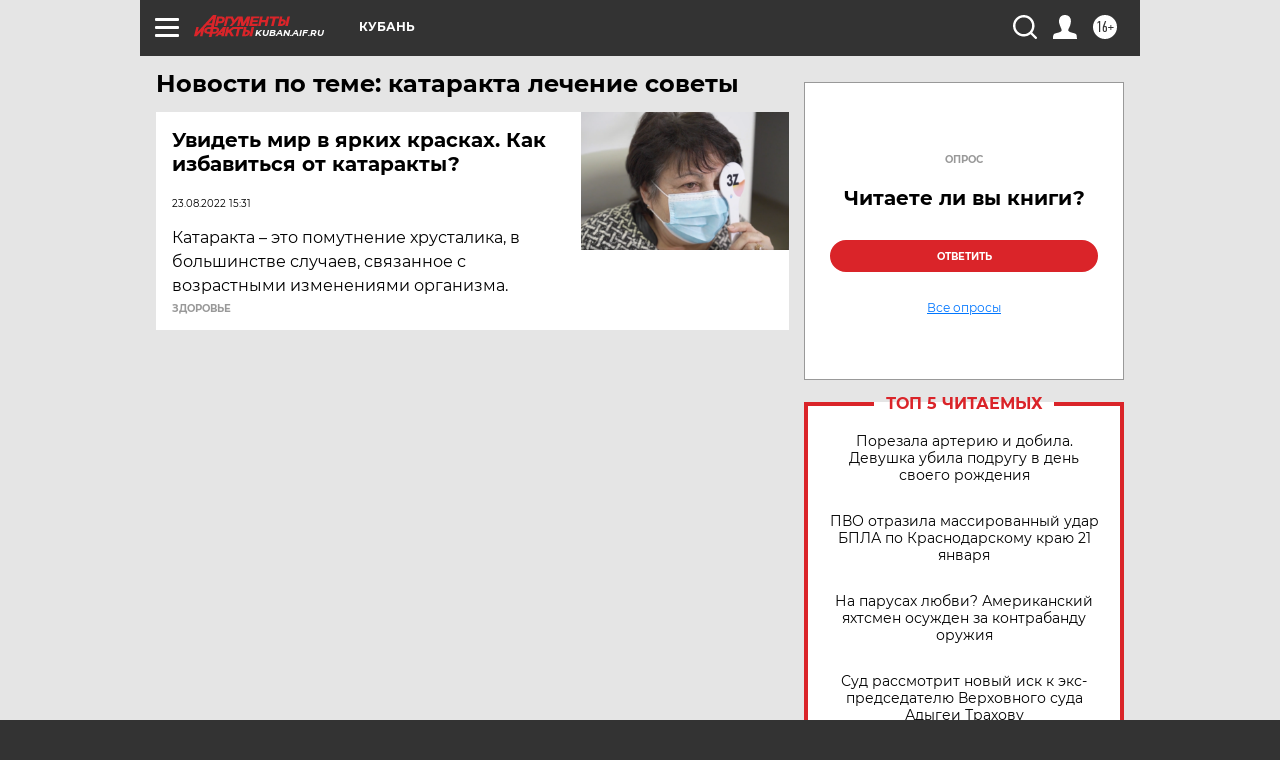

--- FILE ---
content_type: text/html
request_url: https://tns-counter.ru/nc01a**R%3Eundefined*aif_ru/ru/UTF-8/tmsec=aif_ru/650387174***
body_size: -72
content:
7BFB791269707FB7X1768980407:7BFB791269707FB7X1768980407

--- FILE ---
content_type: text/html; charset=utf-8
request_url: https://www.google.com/recaptcha/api2/anchor?ar=1&k=6LfjZjMUAAAAAI_S59f4czYi0DyStjWAunNaiRA8&co=aHR0cHM6Ly9rdWJhbi5haWYucnU6NDQz&hl=en&v=PoyoqOPhxBO7pBk68S4YbpHZ&theme=light&size=normal&anchor-ms=20000&execute-ms=30000&cb=t0r7vyh36q98
body_size: 49098
content:
<!DOCTYPE HTML><html dir="ltr" lang="en"><head><meta http-equiv="Content-Type" content="text/html; charset=UTF-8">
<meta http-equiv="X-UA-Compatible" content="IE=edge">
<title>reCAPTCHA</title>
<style type="text/css">
/* cyrillic-ext */
@font-face {
  font-family: 'Roboto';
  font-style: normal;
  font-weight: 400;
  font-stretch: 100%;
  src: url(//fonts.gstatic.com/s/roboto/v48/KFO7CnqEu92Fr1ME7kSn66aGLdTylUAMa3GUBHMdazTgWw.woff2) format('woff2');
  unicode-range: U+0460-052F, U+1C80-1C8A, U+20B4, U+2DE0-2DFF, U+A640-A69F, U+FE2E-FE2F;
}
/* cyrillic */
@font-face {
  font-family: 'Roboto';
  font-style: normal;
  font-weight: 400;
  font-stretch: 100%;
  src: url(//fonts.gstatic.com/s/roboto/v48/KFO7CnqEu92Fr1ME7kSn66aGLdTylUAMa3iUBHMdazTgWw.woff2) format('woff2');
  unicode-range: U+0301, U+0400-045F, U+0490-0491, U+04B0-04B1, U+2116;
}
/* greek-ext */
@font-face {
  font-family: 'Roboto';
  font-style: normal;
  font-weight: 400;
  font-stretch: 100%;
  src: url(//fonts.gstatic.com/s/roboto/v48/KFO7CnqEu92Fr1ME7kSn66aGLdTylUAMa3CUBHMdazTgWw.woff2) format('woff2');
  unicode-range: U+1F00-1FFF;
}
/* greek */
@font-face {
  font-family: 'Roboto';
  font-style: normal;
  font-weight: 400;
  font-stretch: 100%;
  src: url(//fonts.gstatic.com/s/roboto/v48/KFO7CnqEu92Fr1ME7kSn66aGLdTylUAMa3-UBHMdazTgWw.woff2) format('woff2');
  unicode-range: U+0370-0377, U+037A-037F, U+0384-038A, U+038C, U+038E-03A1, U+03A3-03FF;
}
/* math */
@font-face {
  font-family: 'Roboto';
  font-style: normal;
  font-weight: 400;
  font-stretch: 100%;
  src: url(//fonts.gstatic.com/s/roboto/v48/KFO7CnqEu92Fr1ME7kSn66aGLdTylUAMawCUBHMdazTgWw.woff2) format('woff2');
  unicode-range: U+0302-0303, U+0305, U+0307-0308, U+0310, U+0312, U+0315, U+031A, U+0326-0327, U+032C, U+032F-0330, U+0332-0333, U+0338, U+033A, U+0346, U+034D, U+0391-03A1, U+03A3-03A9, U+03B1-03C9, U+03D1, U+03D5-03D6, U+03F0-03F1, U+03F4-03F5, U+2016-2017, U+2034-2038, U+203C, U+2040, U+2043, U+2047, U+2050, U+2057, U+205F, U+2070-2071, U+2074-208E, U+2090-209C, U+20D0-20DC, U+20E1, U+20E5-20EF, U+2100-2112, U+2114-2115, U+2117-2121, U+2123-214F, U+2190, U+2192, U+2194-21AE, U+21B0-21E5, U+21F1-21F2, U+21F4-2211, U+2213-2214, U+2216-22FF, U+2308-230B, U+2310, U+2319, U+231C-2321, U+2336-237A, U+237C, U+2395, U+239B-23B7, U+23D0, U+23DC-23E1, U+2474-2475, U+25AF, U+25B3, U+25B7, U+25BD, U+25C1, U+25CA, U+25CC, U+25FB, U+266D-266F, U+27C0-27FF, U+2900-2AFF, U+2B0E-2B11, U+2B30-2B4C, U+2BFE, U+3030, U+FF5B, U+FF5D, U+1D400-1D7FF, U+1EE00-1EEFF;
}
/* symbols */
@font-face {
  font-family: 'Roboto';
  font-style: normal;
  font-weight: 400;
  font-stretch: 100%;
  src: url(//fonts.gstatic.com/s/roboto/v48/KFO7CnqEu92Fr1ME7kSn66aGLdTylUAMaxKUBHMdazTgWw.woff2) format('woff2');
  unicode-range: U+0001-000C, U+000E-001F, U+007F-009F, U+20DD-20E0, U+20E2-20E4, U+2150-218F, U+2190, U+2192, U+2194-2199, U+21AF, U+21E6-21F0, U+21F3, U+2218-2219, U+2299, U+22C4-22C6, U+2300-243F, U+2440-244A, U+2460-24FF, U+25A0-27BF, U+2800-28FF, U+2921-2922, U+2981, U+29BF, U+29EB, U+2B00-2BFF, U+4DC0-4DFF, U+FFF9-FFFB, U+10140-1018E, U+10190-1019C, U+101A0, U+101D0-101FD, U+102E0-102FB, U+10E60-10E7E, U+1D2C0-1D2D3, U+1D2E0-1D37F, U+1F000-1F0FF, U+1F100-1F1AD, U+1F1E6-1F1FF, U+1F30D-1F30F, U+1F315, U+1F31C, U+1F31E, U+1F320-1F32C, U+1F336, U+1F378, U+1F37D, U+1F382, U+1F393-1F39F, U+1F3A7-1F3A8, U+1F3AC-1F3AF, U+1F3C2, U+1F3C4-1F3C6, U+1F3CA-1F3CE, U+1F3D4-1F3E0, U+1F3ED, U+1F3F1-1F3F3, U+1F3F5-1F3F7, U+1F408, U+1F415, U+1F41F, U+1F426, U+1F43F, U+1F441-1F442, U+1F444, U+1F446-1F449, U+1F44C-1F44E, U+1F453, U+1F46A, U+1F47D, U+1F4A3, U+1F4B0, U+1F4B3, U+1F4B9, U+1F4BB, U+1F4BF, U+1F4C8-1F4CB, U+1F4D6, U+1F4DA, U+1F4DF, U+1F4E3-1F4E6, U+1F4EA-1F4ED, U+1F4F7, U+1F4F9-1F4FB, U+1F4FD-1F4FE, U+1F503, U+1F507-1F50B, U+1F50D, U+1F512-1F513, U+1F53E-1F54A, U+1F54F-1F5FA, U+1F610, U+1F650-1F67F, U+1F687, U+1F68D, U+1F691, U+1F694, U+1F698, U+1F6AD, U+1F6B2, U+1F6B9-1F6BA, U+1F6BC, U+1F6C6-1F6CF, U+1F6D3-1F6D7, U+1F6E0-1F6EA, U+1F6F0-1F6F3, U+1F6F7-1F6FC, U+1F700-1F7FF, U+1F800-1F80B, U+1F810-1F847, U+1F850-1F859, U+1F860-1F887, U+1F890-1F8AD, U+1F8B0-1F8BB, U+1F8C0-1F8C1, U+1F900-1F90B, U+1F93B, U+1F946, U+1F984, U+1F996, U+1F9E9, U+1FA00-1FA6F, U+1FA70-1FA7C, U+1FA80-1FA89, U+1FA8F-1FAC6, U+1FACE-1FADC, U+1FADF-1FAE9, U+1FAF0-1FAF8, U+1FB00-1FBFF;
}
/* vietnamese */
@font-face {
  font-family: 'Roboto';
  font-style: normal;
  font-weight: 400;
  font-stretch: 100%;
  src: url(//fonts.gstatic.com/s/roboto/v48/KFO7CnqEu92Fr1ME7kSn66aGLdTylUAMa3OUBHMdazTgWw.woff2) format('woff2');
  unicode-range: U+0102-0103, U+0110-0111, U+0128-0129, U+0168-0169, U+01A0-01A1, U+01AF-01B0, U+0300-0301, U+0303-0304, U+0308-0309, U+0323, U+0329, U+1EA0-1EF9, U+20AB;
}
/* latin-ext */
@font-face {
  font-family: 'Roboto';
  font-style: normal;
  font-weight: 400;
  font-stretch: 100%;
  src: url(//fonts.gstatic.com/s/roboto/v48/KFO7CnqEu92Fr1ME7kSn66aGLdTylUAMa3KUBHMdazTgWw.woff2) format('woff2');
  unicode-range: U+0100-02BA, U+02BD-02C5, U+02C7-02CC, U+02CE-02D7, U+02DD-02FF, U+0304, U+0308, U+0329, U+1D00-1DBF, U+1E00-1E9F, U+1EF2-1EFF, U+2020, U+20A0-20AB, U+20AD-20C0, U+2113, U+2C60-2C7F, U+A720-A7FF;
}
/* latin */
@font-face {
  font-family: 'Roboto';
  font-style: normal;
  font-weight: 400;
  font-stretch: 100%;
  src: url(//fonts.gstatic.com/s/roboto/v48/KFO7CnqEu92Fr1ME7kSn66aGLdTylUAMa3yUBHMdazQ.woff2) format('woff2');
  unicode-range: U+0000-00FF, U+0131, U+0152-0153, U+02BB-02BC, U+02C6, U+02DA, U+02DC, U+0304, U+0308, U+0329, U+2000-206F, U+20AC, U+2122, U+2191, U+2193, U+2212, U+2215, U+FEFF, U+FFFD;
}
/* cyrillic-ext */
@font-face {
  font-family: 'Roboto';
  font-style: normal;
  font-weight: 500;
  font-stretch: 100%;
  src: url(//fonts.gstatic.com/s/roboto/v48/KFO7CnqEu92Fr1ME7kSn66aGLdTylUAMa3GUBHMdazTgWw.woff2) format('woff2');
  unicode-range: U+0460-052F, U+1C80-1C8A, U+20B4, U+2DE0-2DFF, U+A640-A69F, U+FE2E-FE2F;
}
/* cyrillic */
@font-face {
  font-family: 'Roboto';
  font-style: normal;
  font-weight: 500;
  font-stretch: 100%;
  src: url(//fonts.gstatic.com/s/roboto/v48/KFO7CnqEu92Fr1ME7kSn66aGLdTylUAMa3iUBHMdazTgWw.woff2) format('woff2');
  unicode-range: U+0301, U+0400-045F, U+0490-0491, U+04B0-04B1, U+2116;
}
/* greek-ext */
@font-face {
  font-family: 'Roboto';
  font-style: normal;
  font-weight: 500;
  font-stretch: 100%;
  src: url(//fonts.gstatic.com/s/roboto/v48/KFO7CnqEu92Fr1ME7kSn66aGLdTylUAMa3CUBHMdazTgWw.woff2) format('woff2');
  unicode-range: U+1F00-1FFF;
}
/* greek */
@font-face {
  font-family: 'Roboto';
  font-style: normal;
  font-weight: 500;
  font-stretch: 100%;
  src: url(//fonts.gstatic.com/s/roboto/v48/KFO7CnqEu92Fr1ME7kSn66aGLdTylUAMa3-UBHMdazTgWw.woff2) format('woff2');
  unicode-range: U+0370-0377, U+037A-037F, U+0384-038A, U+038C, U+038E-03A1, U+03A3-03FF;
}
/* math */
@font-face {
  font-family: 'Roboto';
  font-style: normal;
  font-weight: 500;
  font-stretch: 100%;
  src: url(//fonts.gstatic.com/s/roboto/v48/KFO7CnqEu92Fr1ME7kSn66aGLdTylUAMawCUBHMdazTgWw.woff2) format('woff2');
  unicode-range: U+0302-0303, U+0305, U+0307-0308, U+0310, U+0312, U+0315, U+031A, U+0326-0327, U+032C, U+032F-0330, U+0332-0333, U+0338, U+033A, U+0346, U+034D, U+0391-03A1, U+03A3-03A9, U+03B1-03C9, U+03D1, U+03D5-03D6, U+03F0-03F1, U+03F4-03F5, U+2016-2017, U+2034-2038, U+203C, U+2040, U+2043, U+2047, U+2050, U+2057, U+205F, U+2070-2071, U+2074-208E, U+2090-209C, U+20D0-20DC, U+20E1, U+20E5-20EF, U+2100-2112, U+2114-2115, U+2117-2121, U+2123-214F, U+2190, U+2192, U+2194-21AE, U+21B0-21E5, U+21F1-21F2, U+21F4-2211, U+2213-2214, U+2216-22FF, U+2308-230B, U+2310, U+2319, U+231C-2321, U+2336-237A, U+237C, U+2395, U+239B-23B7, U+23D0, U+23DC-23E1, U+2474-2475, U+25AF, U+25B3, U+25B7, U+25BD, U+25C1, U+25CA, U+25CC, U+25FB, U+266D-266F, U+27C0-27FF, U+2900-2AFF, U+2B0E-2B11, U+2B30-2B4C, U+2BFE, U+3030, U+FF5B, U+FF5D, U+1D400-1D7FF, U+1EE00-1EEFF;
}
/* symbols */
@font-face {
  font-family: 'Roboto';
  font-style: normal;
  font-weight: 500;
  font-stretch: 100%;
  src: url(//fonts.gstatic.com/s/roboto/v48/KFO7CnqEu92Fr1ME7kSn66aGLdTylUAMaxKUBHMdazTgWw.woff2) format('woff2');
  unicode-range: U+0001-000C, U+000E-001F, U+007F-009F, U+20DD-20E0, U+20E2-20E4, U+2150-218F, U+2190, U+2192, U+2194-2199, U+21AF, U+21E6-21F0, U+21F3, U+2218-2219, U+2299, U+22C4-22C6, U+2300-243F, U+2440-244A, U+2460-24FF, U+25A0-27BF, U+2800-28FF, U+2921-2922, U+2981, U+29BF, U+29EB, U+2B00-2BFF, U+4DC0-4DFF, U+FFF9-FFFB, U+10140-1018E, U+10190-1019C, U+101A0, U+101D0-101FD, U+102E0-102FB, U+10E60-10E7E, U+1D2C0-1D2D3, U+1D2E0-1D37F, U+1F000-1F0FF, U+1F100-1F1AD, U+1F1E6-1F1FF, U+1F30D-1F30F, U+1F315, U+1F31C, U+1F31E, U+1F320-1F32C, U+1F336, U+1F378, U+1F37D, U+1F382, U+1F393-1F39F, U+1F3A7-1F3A8, U+1F3AC-1F3AF, U+1F3C2, U+1F3C4-1F3C6, U+1F3CA-1F3CE, U+1F3D4-1F3E0, U+1F3ED, U+1F3F1-1F3F3, U+1F3F5-1F3F7, U+1F408, U+1F415, U+1F41F, U+1F426, U+1F43F, U+1F441-1F442, U+1F444, U+1F446-1F449, U+1F44C-1F44E, U+1F453, U+1F46A, U+1F47D, U+1F4A3, U+1F4B0, U+1F4B3, U+1F4B9, U+1F4BB, U+1F4BF, U+1F4C8-1F4CB, U+1F4D6, U+1F4DA, U+1F4DF, U+1F4E3-1F4E6, U+1F4EA-1F4ED, U+1F4F7, U+1F4F9-1F4FB, U+1F4FD-1F4FE, U+1F503, U+1F507-1F50B, U+1F50D, U+1F512-1F513, U+1F53E-1F54A, U+1F54F-1F5FA, U+1F610, U+1F650-1F67F, U+1F687, U+1F68D, U+1F691, U+1F694, U+1F698, U+1F6AD, U+1F6B2, U+1F6B9-1F6BA, U+1F6BC, U+1F6C6-1F6CF, U+1F6D3-1F6D7, U+1F6E0-1F6EA, U+1F6F0-1F6F3, U+1F6F7-1F6FC, U+1F700-1F7FF, U+1F800-1F80B, U+1F810-1F847, U+1F850-1F859, U+1F860-1F887, U+1F890-1F8AD, U+1F8B0-1F8BB, U+1F8C0-1F8C1, U+1F900-1F90B, U+1F93B, U+1F946, U+1F984, U+1F996, U+1F9E9, U+1FA00-1FA6F, U+1FA70-1FA7C, U+1FA80-1FA89, U+1FA8F-1FAC6, U+1FACE-1FADC, U+1FADF-1FAE9, U+1FAF0-1FAF8, U+1FB00-1FBFF;
}
/* vietnamese */
@font-face {
  font-family: 'Roboto';
  font-style: normal;
  font-weight: 500;
  font-stretch: 100%;
  src: url(//fonts.gstatic.com/s/roboto/v48/KFO7CnqEu92Fr1ME7kSn66aGLdTylUAMa3OUBHMdazTgWw.woff2) format('woff2');
  unicode-range: U+0102-0103, U+0110-0111, U+0128-0129, U+0168-0169, U+01A0-01A1, U+01AF-01B0, U+0300-0301, U+0303-0304, U+0308-0309, U+0323, U+0329, U+1EA0-1EF9, U+20AB;
}
/* latin-ext */
@font-face {
  font-family: 'Roboto';
  font-style: normal;
  font-weight: 500;
  font-stretch: 100%;
  src: url(//fonts.gstatic.com/s/roboto/v48/KFO7CnqEu92Fr1ME7kSn66aGLdTylUAMa3KUBHMdazTgWw.woff2) format('woff2');
  unicode-range: U+0100-02BA, U+02BD-02C5, U+02C7-02CC, U+02CE-02D7, U+02DD-02FF, U+0304, U+0308, U+0329, U+1D00-1DBF, U+1E00-1E9F, U+1EF2-1EFF, U+2020, U+20A0-20AB, U+20AD-20C0, U+2113, U+2C60-2C7F, U+A720-A7FF;
}
/* latin */
@font-face {
  font-family: 'Roboto';
  font-style: normal;
  font-weight: 500;
  font-stretch: 100%;
  src: url(//fonts.gstatic.com/s/roboto/v48/KFO7CnqEu92Fr1ME7kSn66aGLdTylUAMa3yUBHMdazQ.woff2) format('woff2');
  unicode-range: U+0000-00FF, U+0131, U+0152-0153, U+02BB-02BC, U+02C6, U+02DA, U+02DC, U+0304, U+0308, U+0329, U+2000-206F, U+20AC, U+2122, U+2191, U+2193, U+2212, U+2215, U+FEFF, U+FFFD;
}
/* cyrillic-ext */
@font-face {
  font-family: 'Roboto';
  font-style: normal;
  font-weight: 900;
  font-stretch: 100%;
  src: url(//fonts.gstatic.com/s/roboto/v48/KFO7CnqEu92Fr1ME7kSn66aGLdTylUAMa3GUBHMdazTgWw.woff2) format('woff2');
  unicode-range: U+0460-052F, U+1C80-1C8A, U+20B4, U+2DE0-2DFF, U+A640-A69F, U+FE2E-FE2F;
}
/* cyrillic */
@font-face {
  font-family: 'Roboto';
  font-style: normal;
  font-weight: 900;
  font-stretch: 100%;
  src: url(//fonts.gstatic.com/s/roboto/v48/KFO7CnqEu92Fr1ME7kSn66aGLdTylUAMa3iUBHMdazTgWw.woff2) format('woff2');
  unicode-range: U+0301, U+0400-045F, U+0490-0491, U+04B0-04B1, U+2116;
}
/* greek-ext */
@font-face {
  font-family: 'Roboto';
  font-style: normal;
  font-weight: 900;
  font-stretch: 100%;
  src: url(//fonts.gstatic.com/s/roboto/v48/KFO7CnqEu92Fr1ME7kSn66aGLdTylUAMa3CUBHMdazTgWw.woff2) format('woff2');
  unicode-range: U+1F00-1FFF;
}
/* greek */
@font-face {
  font-family: 'Roboto';
  font-style: normal;
  font-weight: 900;
  font-stretch: 100%;
  src: url(//fonts.gstatic.com/s/roboto/v48/KFO7CnqEu92Fr1ME7kSn66aGLdTylUAMa3-UBHMdazTgWw.woff2) format('woff2');
  unicode-range: U+0370-0377, U+037A-037F, U+0384-038A, U+038C, U+038E-03A1, U+03A3-03FF;
}
/* math */
@font-face {
  font-family: 'Roboto';
  font-style: normal;
  font-weight: 900;
  font-stretch: 100%;
  src: url(//fonts.gstatic.com/s/roboto/v48/KFO7CnqEu92Fr1ME7kSn66aGLdTylUAMawCUBHMdazTgWw.woff2) format('woff2');
  unicode-range: U+0302-0303, U+0305, U+0307-0308, U+0310, U+0312, U+0315, U+031A, U+0326-0327, U+032C, U+032F-0330, U+0332-0333, U+0338, U+033A, U+0346, U+034D, U+0391-03A1, U+03A3-03A9, U+03B1-03C9, U+03D1, U+03D5-03D6, U+03F0-03F1, U+03F4-03F5, U+2016-2017, U+2034-2038, U+203C, U+2040, U+2043, U+2047, U+2050, U+2057, U+205F, U+2070-2071, U+2074-208E, U+2090-209C, U+20D0-20DC, U+20E1, U+20E5-20EF, U+2100-2112, U+2114-2115, U+2117-2121, U+2123-214F, U+2190, U+2192, U+2194-21AE, U+21B0-21E5, U+21F1-21F2, U+21F4-2211, U+2213-2214, U+2216-22FF, U+2308-230B, U+2310, U+2319, U+231C-2321, U+2336-237A, U+237C, U+2395, U+239B-23B7, U+23D0, U+23DC-23E1, U+2474-2475, U+25AF, U+25B3, U+25B7, U+25BD, U+25C1, U+25CA, U+25CC, U+25FB, U+266D-266F, U+27C0-27FF, U+2900-2AFF, U+2B0E-2B11, U+2B30-2B4C, U+2BFE, U+3030, U+FF5B, U+FF5D, U+1D400-1D7FF, U+1EE00-1EEFF;
}
/* symbols */
@font-face {
  font-family: 'Roboto';
  font-style: normal;
  font-weight: 900;
  font-stretch: 100%;
  src: url(//fonts.gstatic.com/s/roboto/v48/KFO7CnqEu92Fr1ME7kSn66aGLdTylUAMaxKUBHMdazTgWw.woff2) format('woff2');
  unicode-range: U+0001-000C, U+000E-001F, U+007F-009F, U+20DD-20E0, U+20E2-20E4, U+2150-218F, U+2190, U+2192, U+2194-2199, U+21AF, U+21E6-21F0, U+21F3, U+2218-2219, U+2299, U+22C4-22C6, U+2300-243F, U+2440-244A, U+2460-24FF, U+25A0-27BF, U+2800-28FF, U+2921-2922, U+2981, U+29BF, U+29EB, U+2B00-2BFF, U+4DC0-4DFF, U+FFF9-FFFB, U+10140-1018E, U+10190-1019C, U+101A0, U+101D0-101FD, U+102E0-102FB, U+10E60-10E7E, U+1D2C0-1D2D3, U+1D2E0-1D37F, U+1F000-1F0FF, U+1F100-1F1AD, U+1F1E6-1F1FF, U+1F30D-1F30F, U+1F315, U+1F31C, U+1F31E, U+1F320-1F32C, U+1F336, U+1F378, U+1F37D, U+1F382, U+1F393-1F39F, U+1F3A7-1F3A8, U+1F3AC-1F3AF, U+1F3C2, U+1F3C4-1F3C6, U+1F3CA-1F3CE, U+1F3D4-1F3E0, U+1F3ED, U+1F3F1-1F3F3, U+1F3F5-1F3F7, U+1F408, U+1F415, U+1F41F, U+1F426, U+1F43F, U+1F441-1F442, U+1F444, U+1F446-1F449, U+1F44C-1F44E, U+1F453, U+1F46A, U+1F47D, U+1F4A3, U+1F4B0, U+1F4B3, U+1F4B9, U+1F4BB, U+1F4BF, U+1F4C8-1F4CB, U+1F4D6, U+1F4DA, U+1F4DF, U+1F4E3-1F4E6, U+1F4EA-1F4ED, U+1F4F7, U+1F4F9-1F4FB, U+1F4FD-1F4FE, U+1F503, U+1F507-1F50B, U+1F50D, U+1F512-1F513, U+1F53E-1F54A, U+1F54F-1F5FA, U+1F610, U+1F650-1F67F, U+1F687, U+1F68D, U+1F691, U+1F694, U+1F698, U+1F6AD, U+1F6B2, U+1F6B9-1F6BA, U+1F6BC, U+1F6C6-1F6CF, U+1F6D3-1F6D7, U+1F6E0-1F6EA, U+1F6F0-1F6F3, U+1F6F7-1F6FC, U+1F700-1F7FF, U+1F800-1F80B, U+1F810-1F847, U+1F850-1F859, U+1F860-1F887, U+1F890-1F8AD, U+1F8B0-1F8BB, U+1F8C0-1F8C1, U+1F900-1F90B, U+1F93B, U+1F946, U+1F984, U+1F996, U+1F9E9, U+1FA00-1FA6F, U+1FA70-1FA7C, U+1FA80-1FA89, U+1FA8F-1FAC6, U+1FACE-1FADC, U+1FADF-1FAE9, U+1FAF0-1FAF8, U+1FB00-1FBFF;
}
/* vietnamese */
@font-face {
  font-family: 'Roboto';
  font-style: normal;
  font-weight: 900;
  font-stretch: 100%;
  src: url(//fonts.gstatic.com/s/roboto/v48/KFO7CnqEu92Fr1ME7kSn66aGLdTylUAMa3OUBHMdazTgWw.woff2) format('woff2');
  unicode-range: U+0102-0103, U+0110-0111, U+0128-0129, U+0168-0169, U+01A0-01A1, U+01AF-01B0, U+0300-0301, U+0303-0304, U+0308-0309, U+0323, U+0329, U+1EA0-1EF9, U+20AB;
}
/* latin-ext */
@font-face {
  font-family: 'Roboto';
  font-style: normal;
  font-weight: 900;
  font-stretch: 100%;
  src: url(//fonts.gstatic.com/s/roboto/v48/KFO7CnqEu92Fr1ME7kSn66aGLdTylUAMa3KUBHMdazTgWw.woff2) format('woff2');
  unicode-range: U+0100-02BA, U+02BD-02C5, U+02C7-02CC, U+02CE-02D7, U+02DD-02FF, U+0304, U+0308, U+0329, U+1D00-1DBF, U+1E00-1E9F, U+1EF2-1EFF, U+2020, U+20A0-20AB, U+20AD-20C0, U+2113, U+2C60-2C7F, U+A720-A7FF;
}
/* latin */
@font-face {
  font-family: 'Roboto';
  font-style: normal;
  font-weight: 900;
  font-stretch: 100%;
  src: url(//fonts.gstatic.com/s/roboto/v48/KFO7CnqEu92Fr1ME7kSn66aGLdTylUAMa3yUBHMdazQ.woff2) format('woff2');
  unicode-range: U+0000-00FF, U+0131, U+0152-0153, U+02BB-02BC, U+02C6, U+02DA, U+02DC, U+0304, U+0308, U+0329, U+2000-206F, U+20AC, U+2122, U+2191, U+2193, U+2212, U+2215, U+FEFF, U+FFFD;
}

</style>
<link rel="stylesheet" type="text/css" href="https://www.gstatic.com/recaptcha/releases/PoyoqOPhxBO7pBk68S4YbpHZ/styles__ltr.css">
<script nonce="Vhl0zsUq0afTaEk8VI9emQ" type="text/javascript">window['__recaptcha_api'] = 'https://www.google.com/recaptcha/api2/';</script>
<script type="text/javascript" src="https://www.gstatic.com/recaptcha/releases/PoyoqOPhxBO7pBk68S4YbpHZ/recaptcha__en.js" nonce="Vhl0zsUq0afTaEk8VI9emQ">
      
    </script></head>
<body><div id="rc-anchor-alert" class="rc-anchor-alert"></div>
<input type="hidden" id="recaptcha-token" value="[base64]">
<script type="text/javascript" nonce="Vhl0zsUq0afTaEk8VI9emQ">
      recaptcha.anchor.Main.init("[\x22ainput\x22,[\x22bgdata\x22,\x22\x22,\[base64]/[base64]/[base64]/ZyhXLGgpOnEoW04sMjEsbF0sVywwKSxoKSxmYWxzZSxmYWxzZSl9Y2F0Y2goayl7RygzNTgsVyk/[base64]/[base64]/[base64]/[base64]/[base64]/[base64]/[base64]/bmV3IEJbT10oRFswXSk6dz09Mj9uZXcgQltPXShEWzBdLERbMV0pOnc9PTM/bmV3IEJbT10oRFswXSxEWzFdLERbMl0pOnc9PTQ/[base64]/[base64]/[base64]/[base64]/[base64]\\u003d\x22,\[base64]\x22,\x22wrfCj8OdWcO4ZT3CvMONw4dFw7/[base64]/ChcKoUMOnacOYLsKoHcOHwqlOCgvDlcOqOWDDocKbw7cMK8OLw7hmwq/[base64]/ChU9fw58qw7rDsws9wpkkw4DCo8KJUGLDiAhiXcOnQ8KowrnCr8OCThUcOMOAw5rCni3DtMK+w4nDuMOYU8KsGwwwWSw/[base64]/CrE/Cq8Kow57CgsO9RMOnw7gYwozCmMK/IkcPUzI0M8KXwqXCu2vDnlTCiCsswo0bwoLClsOoBMK/GAHDg38Lb8OswrDCtUxTbmktwrPClQh3w75kUW3DmgzCnXE7GcKaw4HDjcKdw7o5PUrDoMOBwqDCqMO/AsOjesO/f8KHw53DkFTDmzrDscOxLsK6LA3CgBN2IMO2wp8jEMOOwqssE8K8w7BOwpB3KMOuwqDDssKDSTclw6rDlsKvDB3Dh1XCrcOeETXDuSJWLVZjw7nCnWXDpCTDuQ8nR1/[base64]/[base64]/CksKBXMKYw693w7ptWsKGw7TCscOTwq3DllHClMKRw6fCscKaWU3CmC8/XsOcwpfDs8KHwoF5KUIPFyrCgRExwqbCpXoNw6vCqsOxw77CtMOtwpbDm0bCr8KlwqfDpUfCjXLCtsKVACBfwotyTzPDvMOTw7HCr2/[base64]/DkAF3wrdHwqQ4EWzDhAzCtcKoPsK5wpHDksOZwpfDq8O8NgbDqMKWQDLDh8ONw7Few5rDmMK1w4FbUMOcw55rwpk1w5rDmkYXw68sZsOSwoItGsO6w77Co8Oyw5kowrrDuMOCWcKWw69QwrzCpw8/JMKfw6xyw63DuFnCuzrDjhEawp1pQ07DiVzDiw44wqzDoMOkTDxQw5toCmvCtMOBw4rCvR/DjgTDjhjCmMOQwotOw5U5w7vCg1bCqcKgacK1w6c8XnV2w6cdwpZAcX9xW8Kuw69wwobDnA8XwpDCgWDCs2/CjkRNwrDCjsK/w5zCgwsRwqpsw55+PMO7wo/[base64]/[base64]/[base64]/DlcK4w7M/YsOJwpsLWcOgYMOobcOIICtcw5MrwpBEw5/Cl1PDiBPCmsOjw43Cs8O7GsK2w7LDvDnDpsOBG8O7aUsTO2YAHMKxwovCh0Ypw5LCgnHCjCfCmglbwo/DsMKAw4M2PFMBwpDCl3nDsMK9OWQew7VGR8K5w54uwrBRw5XDl1PDqGFYw6MRwpI/w6DDscOAwo7Ds8Kgw6Ecc8KiwrHCgTzDrsKWU1HClSLCqMOvMQ/Cj8K7SkbCjMO/wrkxDCg2wrHDqkkPTMKwZ8O6worClwXCu8KAeMOHwpfDpil3WQjCgyDCvMKFwq0Cwr3Ci8Oowp/CqzvDgMKKw7/CkBIBwo/CkSfDrsOQLycQPxjDtcOOWinDssKrwpMYw4nCt0w1w4R6w4XCkQ/DosOjw4jCr8OtMMOJAMOnLsKYUsOGw50OFcO3w6rDpTJ8DsOfbMOeasKTasOUOVXDucKIwrMHTgHCvgTDjsOTw6/CkyUBwo0PwprDowTCuVBgwpbDmcKxw4/[base64]/ChsKMwqN8KcOLw7xTRAzCj0Egw7HCs8OKw7LDjAoefT3CpV9Yw6YhG8OBw4bCjQ3ClMOww7ULw744w75zw7Qiw6nDvcOxw5XChsOHacKCw6hTw6/CkiYffcOTXMKVw6DDiMKewp/CmMKlP8Kew6zCgxFXwqFPwptQPDPDv0HCi19Oa21Sw6VRH8OXH8K0w6pmVMOSFMO3fFkbw5rCgcOYwoTDknfCvyLDjFN3w5Z8wqBPwq7CtyJUwp3CuCFsIsKXwqw3wqbCo8KFwp80wpAnfsK3XnTDlzNqEsKKaB9+wp3Cu8O9f8KPE0IOw59gSsKqM8Kww5Jjw5/CuMO4XnY7w7Flw7/CuQ3CmMO7VsOoGjjCscOewopLw75Cw6/DkEfDtnpow4Q3LznDiyEVDcOkw6rDvlcEw73Cu8O1e2opw4XCsMOSw4XDn8KAfBZUw5UvwqDCsyAdTg7DkT/[base64]/CtMOecALDvBHCtsO9PHFQwp9rJ1nDvMKoA8Ktw5B3w7Ntw7vDt8KzwopEwqXCh8Ohw6nCk2NHVRfCqcKHwrDDqndtw5p7wpfCmVhnwpvCnQ3DosK+w6Bmw4vDp8OvwqcUJMOKGsOww5DDqMKvw7ZgVXpqw6BZw7/[base64]/[base64]/w5Bpw5DDlzo8w63DqiTCn2XCr8Khwqskw6DCjcOPwp0tw6nDtcOnw5rDt8O6FMO1AzTDr2d2wonCvcKhw5J6wpjDg8K4w6UBBxbDmcOew6sYwrdGwoLCmB1pw4RHwovDn3wuwqh4LALCq8Kww7MiCV41wpfCscO8FXBXE8KKw4pFw71DbgptacONwq9ZPEQ/dTAMwqVoXMOew4dkwp80w63Ck8KHw4IqAcKXVXHDm8O9wqDChcKJw5hbEsO5dcO5w7/Ctz1ABMKyw7DDmMKfwrsdwpTDhw8We8KtX20QUcOlw5wJEMOOWMOSQHjCgXZyFcKdeA/[base64]/[base64]/[base64]/ChD5FF8KVwr5sXiQYBMODw4jCuDPDvMO0w4jDgsKIw5zCncKOBsKdZRMPekvDq8K9wqU4PcOdw4jDlGHCl8Oow67CosKrw6bDlsKTw6jCl8KlwqNSw7A8wq/Co8KkenvDksK5Kygmwo0IHjMcw7vDnlrCl0vDlsOZw7EYbEPCmiRGw4vDo3fDmsKzd8KoIcKjWybDmsKeTXDCmlsfU8OuWMOnwqRiw41ZF3Jiwr9/wqw7XcO0TMKvwpUnScKuw5nCrcO+JTN8w7Nww6DCsHQmw6LDssKkTxzDjcKewoQQJ8OvDsKbwqXDjMOcKsOZRT55wrkuPMOjVcKtw7LDuRh4wppPIDgDwofDtMKXMMOXwoYEw4bDg8OjwobCmQlGM8KyaMO/IDvDsGLDrcOFwo7DgMOmw63DsMOhWy1CwqwkF3VeGcOhQHnDhsOef8KUEcKdw5zChTHDnlkYw4Vjw4xtw7/DsThiTcOWwqLClQhOw4AGQ8KHwrbCvsKkw65MEcKlIzZvwqTDvMODVcKkVMKmA8Kow4cfw6DDkWQAw7JpAjg8w4fDr8OVwpfDhXN/[base64]/ClsKHDMKCXcOyC0rDhsK3w7wHa8KLIl5VWcKATMK4RTbCiXbCnsOcwoXDhcKvdsObwoDDgcOuw73DmEgLw5crw4M7MF43TARowp3DpX/Ch3DCoiHDvS3DgX7DtyfDlcO8w5wlK2jDglw4G8KlwrwzwpLDn8KJwpAHw5UUIcKYH8KPwotnBMOawpDDpcKxw6FDw796wrMewpNLXsOfw4VNDR/DtVsvw6jCsBvDgMOTwpE0MHnChDpmwos4wqZVGsO8d8Kmwo0ow5t2w5MMwplQVVTDsg7Cqy/Do0dWw7nDrcOzYcOBw4rDgcK/wqHDvsKtwq7DgMKaw5jDicOmPW4NdWlVwo7CoBRBUMKEY8OQc8KXw4IIwoDDhH9lw7QGw55bwpA0d3Akw5UCc0s/[base64]/[base64]/DmgxjQcK7PsK/wrfDp8O0w6MLO3tyaDpOQ8OHesORAcKJVgfCjMKEb8KrCsOAwpbDgQXCqQ4rQX8Vw7jDiMOiSSDCjsKSLmfCksKbcB3DlybChnfDkSLDoMKlw4wCw5LDjnhZTXHDhcOZfcKvwqhRdFzDlsOkFSEbw58kKWArGkEDw7rCssO/[base64]/N8OZAsKJwqp9Q2zCuMK/JMKNcMK6HkV3wqp3w7U8RsOmwofCs8O8w75/D8OCcBAAwo8/[base64]/CgRzDmGTCgmDCqElgwoMqaW0cfMKKwr/[base64]/wrdcCxVMwq7CqCTDpMKnJjzClMOmwrPCmsK0wpLCqMKdwpkuwqDCinnCkAzCiX7DicO9axDCkcO+JsOoUsKjMFduwoHCm0/Dv1AWw4bClsKlwoNzCMKKGQJJB8KKw7c4wrbCmMO0TcOQeRN7wqfDvnjDs1QVcDnDkMOlwo9gw5wNwozCg3nClMORYsOOw74HNsOhGcKlw77Dp2QLO8OZbm/CpRLCtAg1RcKzw5HDi30KVMK8wqFSCsO6QjDCnMKsIMK1bMO/[base64]/CncOnf8K0wqvChcORwpbCmMOeCMK8woBYecO8woXCucOOwr7Dq8Omw7UhV8KAd8OMw6/Di8KRwohGwpPDnsOQQxQjPQNZw6pSF14KwqddwqdXYE/Cr8Oww55wwqQCQmXClMKDVRbCqEECwrLCg8O4QA3DnHkswpXDscKPw7rDvsK0wpUCwqpbNUovDcKlw67Cu03DjHVKUXDCuMOMZsKBwrbDv8KQw4LCnsKrw7DCkxB1wol2AcKXesKHw6nCjnpGwqknf8O3GsOmw67Cm8OSw4d/ZMK6wqkufsK4VjQHwpPCh8K/w5LDkiwHYW1GdcKvwrrDijB2w5c5fcK1wpUxbMOywqrDkTxgwr8xwpR7wrgMwpnChHvCrsKLXR3Ch0LCqMOvHl7Dv8KoZCbDucOfU01Vw6LDqVzCosOgDcKaHDTChMKCwrvDuMK/wqnDkmExdlVnRcKdNlZmwrpiIcOBwpx5IVNrw4PCvCIOPWIpw7PDhcOBC8O9w7AWwod3w580wpzDt1hcDTJ4Hy5LKGnCgsOXbTEuI1bCpkzDswHDjMO3NVxoHG8rIcK3wqDDgFR5JhsVw6rCocK9NMOJwqJXMcO1BgUjIUDDv8K5CjLDljE4RcO/w6LCgsKsFMKYJsODMCHDkcOWwoHDgyDDsGVGTcKjwqTDu8Ogw75Gwphaw5vCjknDoDduWsOXwobCisOUFxViKsKjw6dPwo/DoVTCosKEY0cIw59iwplla8KudwxWT8ObU8OHw5PCvAVNw6x5w77DsV44wpMCw6TDr8KqSsK2w73Dtwk8w6pPaAYqw7LDrMK2w6LDlcK+bFbDv27ClMKBYxk5M3jCl8KHKcOadzFqPEAWLmXDpcOtGSA/U3wrwq7DqibCv8KDwpAewr3CuU4qw64gw5EqBHjDicOpUMOHwoPCoMOfVcOGDcK3AB18YnBtEW9ywrzCqTXCiXYFZQTCpcKZL3HDsMKGeFnChQE/QMK6RhfDtMKkwqTDrEQwRMKOecOPwqcTwo/CjMOJYDMcwpnCuMOwwoUNb2HCucO/w5MJw6HDmsOSAsOsQyJwwojCncOOw6VYwp/Dgk7DpUxUbMKgwrZiOUQaQ8KFWsKUw5TDj8Ocw5DCucKqw5B2w4bCm8OeQMKePsOjYUHCmsOVwoIYwp4ywpEeRS7CvS3Csjt4JMOJEHfDnsOUIsKaQinCg8ODGMK7R1rDocO7RgDDrgnDq8OjCcK6YDHDlMOHZ2YWbFFBRsOUHSYNw7h8R8Kkw4Zvw4vCh3I9wq/ClsOew7TDsMOHDcK+L3kZEkl2fyXDocK8ZntVUcKZZl/Ds8OPwqPDsDcKw7HCq8KpXgU4w69Dd8KII8KTYT3ChsOHwqMdFkvDqcOYKMO6w7E1wpPDvTXCjUDDpRNUwqIFwpjDi8KvwqJLBl/DrsOuwrHDoxxJw6zDhsK7I8KGwoXDr03Dj8K7wovDqcKBw7/DlMOWw63ClHLClsOJwrx2fmYSwrDCvcOqwrXDjD04Im7ConZeWsKSL8O8w57Dt8KCwq1JwotqEcOiWQbCuADDhnXCq8KMBsOow5MlGsK9WMOqwqbCj8K5PcO2YsO1wqvCg1xrCMKwNm/ClGLDnyDDuBMBw7s0KUXDlMK5wojDo8KTIsKhBsK+RcKEYcK9KUJZw5NcXkI4wqDCmcOHNn/Dg8KOCMOnwqskwqBrecKIwrXCpsKbfsOMPg7DsMKNHyV7U1PCjX0+w5Y4wpbDhsKdSMKDR8Kpwr1NwqEJImtAOibDm8Ohwr3DgsO4RlpnD8O9IAo0w5pMM31SGcOpZsKUJjbCimPCghFgw67CnVHDhF/CkXxLw69rQwsFEcOmWsKDJRNmfTFZG8K4wq/Dl3HCk8OQw5bDlC3CmcKawp1vJCPCssOnEsKzKDUsw7FPwqHCosKowrbCsMKYw4FbccO8w51iKsO/N344TWrCiSjCkSbCuMOewr3CksK/woHCqyBBM8OAQAjDsMO2wph2PXPDtlvDpH/Ds8KawpLCtsO4w7B/B2jCsynCrW5MJMKcwovCtADCnWDCjENqPcODwq1qA3YSLcKcwocTw6rCjMOew4ZWwpbDozoeworDvQrCo8KDwp16RhjChAPDninCvzXDqcOewrtRwrTCrER/SsKQdRjDgjtTAQjCkTPDu8Kuw4XCmMOWw5rDjBjCn1EwTsOiwpHCjcOKP8KCw70wwqTDncK3wpFIwok4w6J/KsOfwpUWf8Ozw6tPw4NwP8O0w6N1w6HCi2VPwoTDkcKRX03CqRJiPTLCtMOOXcKOw4HCu8KXw5IaCWvCp8Omw7vDjsO/JsKqDAfCrFVsw7Eww4HCrsKOwqLClMOXQcK0w4xawpIDwqzCi8OwZGBvanl5wq1owoohw7XCpsKkw7HCiwDDhkzDqsKKBSfCucKRWMObJsK2eMKUXDXDhcOswoQSwprCp0s0Eh/CnsOVw4oTfsOAd0/Cl0HDoXdtwrdCYBZdwqoYacOyMFjCnlDClcKiw68uwp0Gw4fDuG7DscK0w6ZpwrQNw7NVwr8eGTzCgMKyw58yP8O7HMOAwptkAwh6D0deK8Oew518w6vDn0s2wpfDnlkVUsKmP8KxXsKAZ8K/w45/[base64]/KcOKGjXCvVfClWFkZlTCusKdwoUww5xycsOnVSHCp8OGw4bCmMOMB1vDpcO9wplFwppQME1JGsOvYS5swq/CuMO5UTI3dmBwK8KuZ8O+NjTCrDoRVcKvNsO5dWo6w7jDp8KAYcOCw4gbdE7DvFdWSX/[base64]/[base64]/CgUU0AWzDtMK+wpd/[base64]/Co8KrWMO9wrLCilXCs2bCqkNDw53Dt1rCvcOJHFUkasKmw5zDhAx4JwPDucO6C8Oewo/DhCTDhsOHHsO2ODtsZcObb8O+WjUQbsOTaMK+wqTChcKewqnDmghKw4pEw6HCiMO9PMKXEcKqDMOfIcOjesK0w5HDnG3Ck2XDsX56esKxw73CnMOewobDjcKwcMOtw4zDvUERKyvDnAnDvBhuKcKWwoXDvwTDrCE0DcOrwr5qwoxoWT/DsFQsbcKzwrnChcOsw68VdMK5KcK/w7JSwqsKwoPDtcOdwrwtQxXCv8KIw5EswqMHKcOPW8K/w53DjAkjS8OuIcKww77DpMOMUT1Mw7DDgA7DhRLCkQFKCUo+MhjDh8OqNSEhwrLDs2TCq2fCksK4wqjDm8KEcDPCtCHCniVjZmXCoEDCuCHCoMOkNQvDv8K3w5rDg1ZNw6dnw5rCkjjCk8KsNsOIw5rCocO/woHCr1M+w6fDpxpSw4nCqMOEwqnCmUJtwp/CtnzCpcOxD8Kuwp7CsmFfwqU/UmLCncKawqwMw6R4e2hUw5bDvn1JwqBGwoPDkAoJbUtrw7dGw4rCllsQwqpnw6XDiwzDgMOVFcO1wpvDgcKOcMOTw5Y+W8KEwrgSw7FGw5TDl8OBJygqwqzCucOAwoETw7TCmDPDgsKdTQfCmypnwqXDl8Kiw5wZwoBmRsKXPCF/FzV8DcKIR8K5wqtJCTjCm8OFJyzChsOQwqDDjcKWw4sDZsKgIsOADsORSBciw6M7TRHCjsOJwpsFw58IPgV3w7rDkSzDrMO9w4J4wp5/YMOSM8Kaw4kvw7Ipwo7ChS3DvcKaKztuwovDoDHCpXHCr2HDnQjDvEjClsOLwpBzWMOnUnhEBcKPC8KcBRZcJRvCiwDDqMOQwobCtSxXwqoTSXsnw4cWwrcLwoXChWzCp2ZGw4BddW/Cg8OJw77CksOnDnhwT8K1ElMKwoZyacK/VcOdfsKkw7Zdw6HDkMOHw79Yw69pbsOYw4zCnUXDrwU5w6TChcOgZ8KOwql3P3bCjgDCkMKpN8OYHcKTEinCvEwxMcKiw6DCu8O3w455w7zCp8KaGcOXOUNCBcKnJXRqQWbCmMKfw5kZwr3DuATDlMOceMK3woMwb8Kdw7PCpMK/[base64]/ZsOsEhJEw73DnsKow5jDiARBwqY7w4BIwrLDvMK8LEw1w4HDrcOPBMOEw7dAewvChcOoSSczw5whcMKLw6fCmAvCnHPCisOABEzDoMKjwrPDusO7SEHCkcOAw68/Z0XCnMKDwpVQwoHCr1ZmVVzDnyvCjcKLdBvDl8KhLFpYYsO1MMKeGMOAwo02w5fCmTcrFsKpDMORLMKGBcOsATnCsXvCgUjDkcOQBcO2IcOzw5Q9b8OIW8O/wrYtwqAzGhA7a8Ocax7DlsKiwqbDjsKDw6XCpsOFHMKdYMOiYMOIH8Oqwq5ewrrCumzCrWtZT27CicKEWBrDvxUEXmTDvWIEwoc8B8K5FGDCrjdCwp0hwq7CnDHDuMO4wrJWw4whw4ItQTDDl8Oiw51FRh1rw4PCtjLCg8O/KMO4fsOlwq/CkRB9Ah5nbT/CrVbDgHrDjXTDsk4dPggZTMK/BjHCrmbCh2HDkMK6w4HCrsORFMK+w7o4IMOGcsO9wrfChmrCo0pCeMKow6sAJFUSXSQuYcOGBEjDocOJw5Qlw5UKwrx/AnLCmH7CrsK6w5nDqABKw6rCl211w6XDux/DlEoCNT3DnMKsw4nCqcKwwqBUw6LDsgjCiMO/[base64]/DhsO3NCJxw5XDgMKIw5DDq8ORwot9w4TChcKyw7TDoMKuUUJ/w4k0W8OXw6vCiwXCvcOYwrVgwpVnG8OVMsKZc03DnsKJwpPDnRU1cBc7w4A3ScK8w4bCpcKoJTYkw4BCA8KHUFrDocKHwoFKHsOhLnbDjMKcW8KrKVR8XMKFESE7CgMVwqjDq8ODK8O3wrFFaCjDuXzCl8Khd10Gwr1lX8OjDV/[base64]/DoyzCt1nClcONasKtM1zDmsOnworCjUByw5bCs8O7w4XDpcO9asOwP08JSMKHw65oLw7Cl2PCl0LDg8OvI00YwrQVcTU3AMK9wpvCjMKvY0rCkAQVahoZEmfDk3IIEjbCq2bDpkkkL2/[base64]/w7LCviExCxnDhX3Cgk/[base64]/wpjCvsOmCcK4w63CgVHDiMO8VMOrIznDlX87woFbwrV+ecOqwo/CnzAqwo5dPTVxw5/CtkTDksKbdMOhw6HDrwZ0UGfDoRVJSFDDhX1Ew5AacMOpwqthSsKewrRIw6xiPcKiXMKOw6vCo8OQwp8vK2TDlgXClW9+XFwiw7MhwovCtcKTw5szccOxw7TCshzCmAHDiV/Cv8KSwox5w7DDqsONbMOdT8K1wr5hwo4jNDPDhMOjwqbClMKpN3/DnMKpwrTDpC8Ow68Aw5YUw59QUnRiw63DvsKlDwhhw4dyVTpBJ8KOS8OUwooYMUfDrcOhXFzCmn42AcOWDk/CmcOBLsKxWD5HXG7DnMK4BVRBw7DCmALCr8O3fF/[base64]/CmMKyQsOTNcKDfcKKHcObw7V7w7PCocK2w4bDs8Obw5PDmsOPUyoHw41VVcOQKhnDlsKoY33Dt0w9TsKlN8K5acOjw6Fjw5gFw6h1w5ZPPnMuczfCtF5UwrPDpMKlOATCigDDqsO0wqx/w5/[base64]/CncOsw6xAw4gTegoQXsKLw5Brw78hwrvCtwF7w7nCqGZHw7DCn2srHTJrRltcPyMMw4BuT8OqS8OyABTDskHChMKmw5o+dx7DtGlkwrfCpcKtwpnDg8KMw5zDrsO+w7QAw6jCtDjChcKLUcONwphww5JGwrhLOsOHFhLDoz4pw7HCicOdFm3CtRgfwqcDPcKkw63DmG/Ch8K6QjzDtcKkW3bDqsOvHCvDmiTDhUt7a8Kqw6R5w4zDsgXChcKOwo/[base64]/DhjjCi8OOw6DCmhTDoijDpcKQIcOzwqhXVsKuQMK3ZTrDi8OTwrjDg0xdw7LDisKgTzrCo8KJwo/CuSvDh8KueU0Yw4thBMOrwowgw4XDoGXCmQkhJMO4woQzZMK0fkbCsm5Pw4LCj8OGDsKowoXCm1LDjMORGwXCnz3Dk8OyEcOaAMOowq7Do8KEe8Orwq7CnsKZw4LCmBPDoMOXEmlzSlHCj05SwohZwpQWw6HCv2BcB8KfWMO+JcO/[base64]/[base64]/ClnfDrQzDksOBYMKJEwhIR0PDrgrDncKzPV9Nfh4NOSDChTZyZnE/w5zCgcKhMMKPHikGwr/[base64]/Cr8KsYcKCwq7Cr8O5woNkw67CrsOaYWI5wrfDh8O2wqNuw5TDgsKBw64zwqnDplTDknhyNjdBw7MfwrHCl1vChT/DmkJLcgsIZMOfWsORw7DCiC3Diw7CmcO6UW86McKlRSkyw65JcVJ2wpBhwpTCh8KTw4jDkcO7U3d4w63ClcKyw55rN8O6CDbCocKkw6UFwox8VgfDpMKlOTRldyLDmD/Dgl0jw5gVwo8HFsORwp5cXcOIwpMiacOfw7I4D3k/ZipSwoLDgww7JlLCjyMBRMKTCzcOERtjJBdTAMOFw6DDu8Ksw4t6w5AETcKEZsOOwodDw6LDtsOGD183NBTCmsOcw51Vc8KBwpDCh1QPw7nDuALDlcKVI8Kjw5lJB2Y0LhRjwpZzdBPDscK0JsOxVcKFaMKswqrDvMOHc3VAFQTCg8OpTH/Cp1rDgBYQw7JuLsOowrZfw6/CtFJew5/DpsKxwqlDD8KiwofChXPDgcKtw759HSQTwpzChMOlwr3CrCMpTmwXNnLDt8KswoTCjsOHwrBNw5cqw53DhMOnw7xRTUTDtk/[base64]/OC/DjC3DpcOLGcO9w5wKw5xaVMO9w6ksMMKbwpZcRyvDvcKHdMO2w6/DtsKdwqLCrD3DmMOzw7FAXMOXRsOMPxnCnQLDg8KGHU7CkMKcH8KoQkDDlMO0DiEdw6vCj8KfFMOUH2jCmCHCi8KtwrLDqxoIcTZ8wqwSwqJ1w5rDuX7CvsKJwo/Dg0cKJ0VMwpoEVFMabTPCg8OMPcK3OhY3ECLDl8KSHULDs8K9XGzDgsOECcOZwo4dwr4gFDvCnMKUwqHClMOUw7rCpsOKw6rCgcO4wq/[base64]/a8OPwpQmUsOvwqrCjWJTXExiAy8fP8KSw6DCvcKwYMKowop4w5nCiGfCvCRCwozCmGLCu8OFwo0/wqXCiVbCtkQ8wqx6w7LCqCIUwpo8w7bClHPCrm13CGJ+ZytzwpLCo8OMKsKnXjIXaMOhwpjDicORw7HCksKAwr8VDXrDqgUIwoMTW8KQw4fDmVPDoMK/w6sgw4TClcKmVinCv8KBw4PDjEsfKkXCpMOgwrJ5KX9gQsOVw4DCtsOoDWUJwrnDrMO8w4jCt8O2wpwtX8KoRMOaw5lLwq/Dg2xoFgBEM8OeaSTCm8OUcnxSw63Ct8KEw5BbfxHCtXrCisO6P8OFTAbCjTJbw4c1F2zDj8OOe8OJJ0ItPcKrT3Z5wqdvw4LCusOQEAnCuyUaw4DDlsOWwpU9wpvDiMKcwo/Dt03DnCNpwqjDvMOwwoYmWkJ9w4c3w58iw73CulVEd0fCkR3DliprAwwsCcOCRHgJwrRHaFYmEnzDiQYAw4rDm8Obw7p3AjDDlmEcwo8iwprCiRNgccKeSwciwq52H8Kow6IOw6fDk0Apwo3CnsO3MB7Drx7DnUFswqgXHsKHw6AFwqnDosOAw47ChhJ/TcKmF8OuBSPCsB3DnMKww799X8OuwrEBdsOdw5hCwpdZJcK1PmvDjkPChsKiIh4rw70YIgTCsyh7woTCqsOsTcOKTMOqK8Kpw4bCi8OqwptEwoZpf1/[base64]/CtnUcaUwkw4XDmsKDwpUXw58+U2YNwoDDnm/[base64]/DpWjDlcKewpBoRBJew7zCnS4EBsOYfMKHe8O9YRpxN8KqCmxdwrQYw7BLXcOHw6TChMKYWMKiw5zDhGMvFHzCnm7DjcKdR2fDmcOwZCZuPMK3wqUvB0jDhF3CgDjDiMKYMXPCqMOgw70kAisaD1jDvSfCl8OnFTxIw6xhLyrDoMKlw5N/[base64]/DqRnDmRApCnzCijfDrG51bcOgJzdhwpgvw7kOw5rDmgHCiVHCv8KeO20KU8KsUjvDtC5QAFJtwonDlsOvdBx4DsO6ccOlw4Fgw7DDtsO/w5J0EhMRP155PsOwS8KeBsOgHwTDuWLDpErCqGVaDhMbwpFxR1/CsX5PJsKHwqVWWMOzwpYVw6hQw4rDj8KcwrDDt2fDkGvCgiVVwrZywqfDgMOlw5TCpDI+wqPDsxDCuMKkw6oHw4TCkGDClyBnXXcaECnCmMKpwp8OwpfDpgPCpsKdwrkaw4PDnMKcO8KbGsOAFiDClB4sw6/CtcOiwo7DnsKrJcO3JSkCwql8KB7Dh8Oww604w4PDginDmWnCkMOce8Oiw5lfw69XVm3Cs0/DnwFCch3Cq2DDucKHOQLDk1Yiw73CncOIw4rCi2tjw7lEAU7DhQlcw5XDgcOvIcOyfwEzAQPCmCrCsMO7wofCksOqwo/[base64]/Cm0RQRcK7w6jCgMOiMMKXwotFw5zDvcOTVMKMXsOWw6LDk8ORM0wew7glFcKiI8Ocw5zDtsKfFh1ZSsKyb8OSw7smwpLDv8OgCsKNdcK/[base64]/Cq8KaWibDhH7ChcOdfMKRw5wtI8KYJSbCh8ODw6HDnxjDr1XDqDkYwrTCuxjDscOnQMKIWht+QnzCnsOdw7lWw45Dwox7w7TDg8O0UMKWesOdwqFablMDc8O4ElA+wqlYO3A+w5oOwopxFgwePVlzwqvDoQ7DuVrDncOYwpoaw4/Csw7DpMOAFmDDkUQMwpnCsDk4eg3DgCRxw4rDgEYUwpPCs8Ofw7HDnTDDvG/[base64]/CgcKIw7VRwq0Uw5DCicO5w6J2w4YcwpcOwrfCjsObwrDDmwvDkMOgDxjCvXvCsjbCuQfCiMKfCMK7EMOMw5bCl8KFYRvCt8Otw74/ZVjCi8O5V8KGJsObQ8OYd1XCkS7DjQTDrwkpPkwbcCU4w5I/w4PCnC3DvsKxFkMkIWXDt8Opw7w4w7sBVSDDucOjw4DDm8Oiw5HDmCHCucOYwrA/wpTDl8O1w7loEHnDncKsUsOFYMKJTcOmGMKwZcKQVx5zZxbCrGrChcOJYkHCuMKrw5zCg8Oww7vCth3Cvj03w5/ChhkHVi7DpFY4w7HCqkDDi0MdfhfClQ9jLMKrw4Y+J1rDv8KkLcO8w4LDkcKnwrXCtsOOwq4Cwp5IwpbCtC4eGFxzLcKQwopsw7hAwrMdwqnCsMOdAsKyJMOTDE9tU2sNwrdZIMKbAsOaDMOpw7ADw6YEw6DCmQNTWMOew7vDhcOdwp9BwpvCpk/DrsO/acKkD0QLKGbCi8Osw57Dk8K5wo3CrnzDt0IOw4cmdcOnwpTCuR/CgMKqQsOecC3DlsOHVH9dwrjDmsKjb2/CgQ0YwoDDlFsMPWxeNxl8wrZNXjJKw5nCug0ebWfCnE/CrMOAw7lkwq/DpcOQXcOywosQw6fCjUlvwoDDgE7DihdBw6M7w59pZ8O7NcOuAsOOwox+w6rDu1BywoXCtDsJw7J0w6BhAsKNw4RFNMOcJMO/woUeDcKIKjfCoD7CvMOZwo8FWcKgwqfDuyXCpcK9XcOZZcKkwoYEUBhfwpIxwoDCi8Orw5JHw4Bfa3IOCU/[base64]/CosK2w5zCrCQpJ0cZw5Ayw6LCoVhAA2HCp3PDlsO0w7/[base64]/BBMIw6LDuhM2w4XCqMKKwp3DizFKLFDDp8O4GsOVwqJrc18tHMKSJcOLGQdhXXXDvsKnVm1nwoBgwp0hF8Kjw47DqcKlPcOyw5wRTMOBwo3Dp0rDkRBtFV5VNcOYwqwWw5BRSVIdw73DoxLCmMO/[base64]/DkTvDu8OnwqQXEsKrd8OcGhsTdsO/[base64]/w6LDpj7Cq8KXw4UKw7fCt8KLw6dVRzfCtHbDp8OXwoJpw53CqTzCucKFwoDCpABmUcKPw5RYw7ITw7ZPbVvDonNeWwDCmcOnwojCt2FOwoYDw5cqwqrDosOydcKWHmbDksOvw5DDoMOwOcOeVALDjHZrZcKnCEJGw5/DkGTDpcOawrJIIzQ9w6c7w4TChcOGwoLDocKVw5QSCMOSw6Vewo7DpsOaT8K/[base64]/[base64]/CiRZMwqpaMA5vKXwNBcKvY0onwqg/[base64]/aT3Djit3w5/[base64]/wrl8N8OKeMKOw7PCkMKnw5/Dmj59UsKVAkjCu0hSHSkewpB4Y1QOd8ONCDoaX2ITW39aFTc5CMKoLDUCw7DCvH7CrsKpw7lUw73DvTjDqXxxJ8KXw57CnllBP8K7dEfCtcOvwqkhw73CplMIwqTCucO/w5DDvcOzesKwwrDDmV9EScOBw4xlwpoAwoFOCEgyJEwCEcKjwpHDtMO7HsOBwoXCgkBAw47CgF8/wpVSw6s7w7ksfMOoMcOKwpwydsOYwo8PTTV2wqgqCmNlw60DB8OFwrbDhTLDg8KJwpPClS/CtATCrcOjesORRMKbwps0w6gzTMK7w40TGMKUwpdwwp7DmD/Dnzl/fjjCuRElLMOcwo/DrsO+AEzCklBfwp89w6ZqwrvDjhhVSijDhMOlwrQvwobCoMKhwohpYWpBwrfCpMOlwpHDgsOHwq5KbcOUw4zDrcKoEMOLJcODVitVO8Osw7bCoj9fwqXDplAfw7dkw7XCsDJkPcOaHMK2XcKURsOFw78gFcO2WC/[base64]/DnR46VcK8bnIuw53DsE3DpsK+w6Jow6EPDcK6b3LCmcKOwphhfULDgsOYUiPDosKqdMORw47Cjh0vwq/CmmZOwrEnNcOvblbCi0bCph7Cr8KRacOJw7c6CMONa8OXXcOAcsKEU0HCnTtddcK+asK/SCUywpXDtcOYwrIUK8OIYVLDg8O/w4rCg10pcsOYwqZqw5Q+w7bCi0hDCMKvw7c0LsOVwqsFCkZNw7HChcKpFMKWw5PDjMKbIcKWHQ7DiMKFwppnwrLDh8KJwr7DmsKqQ8O9LAQ0w78Re8KkPsOLZz0+w4QoEy/CqEIEGwgVw4PCocOmwqEkwrvCiMONdEHCghrCjsKwRsO9w57CjE/CicOFEMKQPcOwTy9fw7wDGcKWUcO2bMKCw6zDhXLDkcKhw6w8L8OMa0bDsGAJwocOTMOPbi4BOsKIwrJFcwPCvGzDvSDCmjHDkUJ4woQywpPDjkzCggkLwo9Ww7vDsz/DvMO8BUfCvA7DjsKCwqLCo8KyO0/DpsKfw48bw43Du8KDw5/DhypqCG4Zw5F3wrwgUgHDlysFw4HDssO6GS9aG8Odwr/Ds2AOwpghbcOzwoU6fljCiiXDrsOUQsOQWXIITcKXwpEqwoXCghlrElsIPiVtwoDDokh8w7k5woVJHhTDqMKRwq/[base64]/Dm8O1cMOsUXxtTcKkXivCi8OYRMOWw5hxPcOVZF3Dq1kZQMK4wpLDm1bDh8KAOzUiJyvCgS5Vw4pCZcKww6zCoQRuw4ZHwqHDuyjDqU/Ct2jCssKOw51QO8KVO8K8w7pDwoPDrwnCtMKRw7bDrsOAJsOHRsOZHwZqwp7CsCbDnRrDlUwjw4hzwrrDjMOUw59dTMKfdcO7wrrDhcKGRMOywpjCklzDtlnDugfDmFZZw5cHScK5w7J9R3YpwrrDoGFgQCXCnxfCt8OJQWJ3w4/[base64]/Cs8K9wr9SVsOww5jDoTTDpEHDrQXDthzCrsOjbMOEwp3DhsOyw77DpcOTw7/[base64]/DqMK3ScKJYGrCsMKRw5XCnj7DoDTDhMOrwr3DuTx+wowow7ppwpbDlsOBWytCBC/DkMKiZDbCh8Ovw5PDhn9vw7PDlQLCksKvwpzDiBTCqBY4G38zwqTDsAXCi2lME8Oxw587XRDDshMvdsK3wprDtw9Aw5zCuMO+O2HDjkHDqcKMEcOvYG3DssO2Ey8zY28YQX1fwozCnhPCgzVuw7fCrTXCmElyGsKswqnDml/DmnUNw7XDi8OjPwzCocOjQsOGL39nbznDgilGwoUkwpzDnUfDlwArwqPDmMO9fsKcEcKkw7nDncK9w7ktD8OdL8O0f0jDqVvDgAc+Vz7CssOPw557Km4hw5TDiE5rZX3DgggUc8KQBVxwwoXDlB/[base64]/ScKxQxE2DV5Vw7rDl2BSE1IswpHDr8KGw7dLwr3DmVgcQRshwqnDpzc6w6fDr8OSw7haw60IBGXCscOSV8ORwrwkIMKHw69tQnfDj8OGecO8Z8OtJxfCgGbCnwXDtX3DoMKnB8KcKsOPD0TDnjDDvAzDkMOAwo/CtsKCw78bdMOww7FeaA7DrVXDh37CjUnDsDo1bEPDtsOPw4HDu8Kiwp/CnHsqRmjCvnx8VcK2w4DChMKFwrnCjzHDugcHc2oGLnJjbETDgVLCn8Kxwp3Cj8O5LMKA\x22],null,[\x22conf\x22,null,\x226LfjZjMUAAAAAI_S59f4czYi0DyStjWAunNaiRA8\x22,0,null,null,null,1,[21,125,63,73,95,87,41,43,42,83,102,105,109,121],[1017145,855],0,null,null,null,null,0,null,0,1,700,1,null,0,\[base64]/76lBhnEnQkZnOKMAhnM8xEZ\x22,0,0,null,null,1,null,0,0,null,null,null,0],\x22https://kuban.aif.ru:443\x22,null,[1,1,1],null,null,null,0,3600,[\x22https://www.google.com/intl/en/policies/privacy/\x22,\x22https://www.google.com/intl/en/policies/terms/\x22],\x228Jkw8DrBgh0Lvf5Md20/hAdtpSo1S0PVAmDQEiJaS/8\\u003d\x22,0,0,null,1,1768984009542,0,0,[204,130,232,53,245],null,[197,85,186,108,36],\x22RC-Xb2r1yrEmuYHGg\x22,null,null,null,null,null,\x220dAFcWeA5mq2OmemooF-huopDaWPmYs_QmVUeNbTmyng6pza97c3wv8JFup-YQy11K11wIevLk5GdJV5rxYzvN3Hy-dKG2Ql7rBQ\x22,1769066809689]");
    </script></body></html>